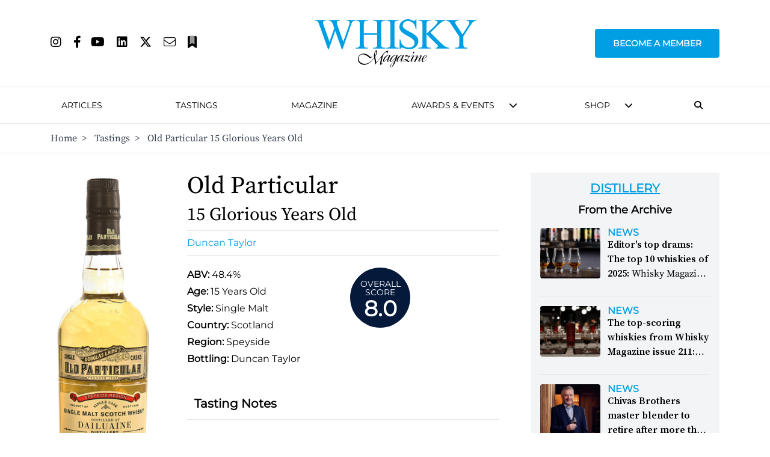

--- FILE ---
content_type: text/html; charset=utf-8
request_url: https://whiskymag.com/tastings/old-particular-15-glorious-years-old/
body_size: 24025
content:
<!DOCTYPE html>
<html lang="en">
<head>
    <!-- Cookies/Terms -->
    <script type="text/javascript" src="https://app.termly.io/resource-blocker/8c4bae87-ebc3-4145-ad77-aeb8a7601b6d?autoBlock=on">
    </script>

    <!-- Hotjar Tracking Code for https://www.whiskymag.com -->
    <script>
        (function (h, o, t, j, a, r) {
            h.hj = h.hj || function () { (h.hj.q = h.hj.q || []).push(arguments) };
            h._hjSettings = { hjid: 4990627, hjsv: 6 };
            a = o.getElementsByTagName('head')[0];
            r = o.createElement('script'); r.async = 1;
            r.src = t + h._hjSettings.hjid + j + h._hjSettings.hjsv;
            a.appendChild(r);
        })(window, document, 'https://static.hotjar.com/c/hotjar-', '.js?sv=');
    </script>


    <title>
        Old Particular 15 Glorious Years Old | Whisky Magazine 
     </title>
    <meta name="viewport" content="width=device-width, initial-scale=1" />

    <meta name="twitter:site" content="https://whiskymag.com/tastings/old-particular-15-glorious-years-old/" />
    <meta name="twitter:card" content="summary_large_image" />
        <meta name="twitter:title" content="" />
<meta name="twitter:description" content="" />

    <meta property="og:title" content="Old Particular 15 Glorious Years Old"/>
<link rel="canonical" href="https://whiskymag.com/tastings/old-particular-15-glorious-years-old/"/>


    <script src="https://ajax.googleapis.com/ajax/libs/jquery/3.6.3/jquery.min.js"></script>
    <script src="/scripts/main.js"></script>
    <script src="/scripts/popup.js"></script>
    <script src="/scripts/scroll.js"></script>
    <script src="/scripts/subscribe.js?v4"></script>
    <script src="/scripts/newsletter.js"></script>
    <script src="/scripts/on-page-load.js"></script>
    <script src="https://cdn.jsdelivr.net/npm/@splidejs/splide@4.1.4/dist/js/splide.min.js "></script>
    <script async src="https://securepubads.g.doubleclick.net/tag/js/gpt.js"></script>

    <script>
        window.googletag = window.googletag || { cmd: [] };
        googletag.cmd.push(function () {
        
    googletag.defineSlot('/10706098/whiskymagazine_leaderboard_position_1', [728, 90], 'div-gpt-ad-1706004929375-0').addService(googletag.pubads());
    googletag.defineSlot('/10706098/whiskymagazine_billboard_position_1', [970, 250], 'div-gpt-ad-1706004786806-0').addService(googletag.pubads());
    googletag.defineSlot('/10706098/whiskymagazine_mpu_position_1', [300, 250], 'div-gpt-ad-1706005012186-0').addService(googletag.pubads());

                googletag.pubads().enableSingleRequest();
            googletag.pubads().collapseEmptyDivs();
            googletag.enableServices();
        });
    </script>
    <link rel="stylesheet" href=" https://cdn.jsdelivr.net/npm/@splidejs/splide@4.1.4/dist/css/splide.min.css">
    <!-- Google Tag Manager -->
    <script>
        (function (w, d, s, l, i) {
            w[l] = w[l] || []; w[l].push({
                'gtm.start':
                    new Date().getTime(), event: 'gtm.js'
            }); var f = d.getElementsByTagName(s)[0],
                j = d.createElement(s), dl = l != 'dataLayer' ? '&l=' + l : ''; j.async = true; j.src =
                    'https://www.googletagmanager.com/gtm.js?id=' + i + dl; f.parentNode.insertBefore(j, f);
        })(window, document, 'script', 'dataLayer', 'GTM-WW6HQNB');</script>
    <!-- End Google Tag Manager -->
    
    <link rel="stylesheet" href=" https://cdn.jsdelivr.net/npm/@splidejs/splide@4.1.4/dist/css/splide.min.css ">
    <link rel="stylesheet" href="/css/styles.css?v1" />
    <link rel="stylesheet" href="/css/all.min.css" />
    
    <!-- Event snippet for Tastings conversion page -->
<script>
  gtag('event', 'conversion', {'send_to': 'AW-10827562389/mG1nCJjLiaEaEJX7_aoo'});
</script><meta name="google-site-verification" content="v_TO-Bm8L5mlYJyh6TGnHK_gwsGskvjAT5BYX1VLPic" />
</head>
<body>
    <!-- Google Tag Manager (noscript) -->
    <noscript>
        <iframe src="https://www.googletagmanager.com/ns.html?id=GTM-WW6HQNB"
                height="0" width="0" style="display:none;visibility:hidden"></iframe>
    </noscript>
    <!-- End Google Tag Manager (noscript) -->
    <!-- Google tag (gtag.js) --> <script async src="https://www.googletagmanager.com/gtag/js?id=AW-10827562389"></script> <script> window.dataLayer = window.dataLayer || []; function gtag(){dataLayer.push(arguments);} gtag('js', new Date()); gtag('config', 'AW-10827562389'); </script><!-- Event snippet for Tastings conversion page --> <script> gtag('event', 'conversion', {'send_to': 'AW-10827562389/mG1nCJjLiaEaEJX7_aoo'}); </script>
    
<section id="logoHead" class="bg-white px-0 border-b top-0 sticky lg:relative">
    <div class="bg-white flex flex-row lg:relative lg:container lg:mx-auto">
        <div class="lg:hidden my-auto px-10 text-gray-400">
            <button class="burger-menu hover:text-whiskymag-400">
                <i class="fa fa-fw fa-bars text-2xl"></i>
            </button>
        </div>

        <div class="my-auto">
            <div class="ml-auto">
                <ul class="hidden lg:flex flex-row justify-start">
                            <li><a class="mr-5" href="https://www.instagram.com/whisky_magazine/" target="_blank"><i style="font-size: 20px;" class="fa-brands fa-instagram"></i></a></li>
                            <li><a class="mr-4" href="https://www.facebook.com/WhiskyMagazine/" target="_blank"><i style="font-size: 20px;" class="fa-brands fa-facebook-f"></i></a></li>
                            <li><a class="mr-5" href="https://youtube.com/@whisky_magazine?sub_confirmation=1"><i style="font-size: 20px;" class="fa-brands fa-youtube"></i></a></li>
                            <li><a class="mr-5" href="https://www.linkedin.com/showcase/whisky-magazine-official/" target="_blank"><i style="font-size: 20px;" class="fa-brands fa-linkedin"></i></a></li>
                            <li><a class="mr-5" href="https://www.twitter.com/whisky_magazine" target="_blank"><i style="font-size: 20px;" class="fa-brands fa-x-twitter"></i></a></li>
                            <li><a class="mr-5" href="mailto:editorial@paragraphpublishing.co.uk"><i style="font-size: 20px;" class="fa-light fa-envelope"></i></a></li>
                    <li><a class="" href="/subscribe"><i style="font-size: 20px;" class="fa-duotone fa-bookmark"></i></a></li>
                </ul>
            </div>
        </div>

        <div class="flex-grow flex-1">
            <div class="flex flex-row py-6 pb-2 lg:py-8 logo">
                <a class="mx-auto my-auto" href="/" alt="Home">
                    <img src="/media/ugfolbzr/wm_logo_cyan.svg" class="h-20" alt="Website Logo" title="Website Logo" />
                </a>
            </div>
        </div>

        <div id="membershipNav" class="menu-item membershipContainer text-center text-2xl lg:my-auto lg:text-sm lg:text-left">
            <a href="/membership" class="uppercase mont lg:font-bold membershipBtn lg:call-to-action lg:rounded lg:px-7 xl:px-7 2xl:px-7">Become a Member</a>
        </div>

        <div id="navMobileSearchIcon" class="lg:hidden my-auto px-10 text-gray-400">
            <button onclick="toggleMobileNavbarSearch()" class="hover:text-whiskymag-400"><i class="fa-solid fa-fw fa-magnifying-glass text-2xl"></i></button>
        </div>
    </div>

    <div class="flex justify-around mont text-center font-semibold pb-4 lg:hidden" style="font-size: 12px;">
        <a href="/membership" alt="Become a Member" class="membershipBtnMob call-to-action cursor-pointer rounded my-auto">
            BECOME A MEMBER
        </a>
        <a href="/?liteMembership=Trial" alt="Newsletter sign up" class="liteBtnMob call-to-action cursor-pointer rounded my-auto">
            NEWSLETTER SIGN UP
        </a>
    </div>

</section>
<div id="navbar-mobile-search-box" class="hidden bg-whiskymag-500 text-white w-full py-2 flex justify-center">
    <div id="navBarSearch" class="container w-full">
        <div class="flex justify-center items-center">
            

<div class="flex flex-col md:flex-row px-2 w-full">
    <div class="search-bar flex flex-col md:flex-row w-full justify-center items-center">
        <div class="ml-3 mr-6 max-lg:hidden"><i class="fa-solid fa-magnifying-glass"></i></div>
        <h3 class="mont whitespace-nowrap leading-none text-lg mr-5 font-medium mb-3 md:mb-0">Search whiskymag.com for: </h3>
        <div class="flex flex-col w-full md:flex-row md:w-1/2">
            <select id="nav-search-category-mobile" class="w-full md:max-w-[300px] mr-5 border-2 border-whiskygray-200 mb-5 md:mb-0 lg:border-none text-black px-3 py-2 mont font-medium bg-white">
                <option class="mont" value="article" selected>Articles</option>
                <option class="mont" value="review">Tastings</option>
            </select>

            <form id="nav-search-form-mobile" class="search-form flex w-full" method="get">
                <input id="nav-search-input" type="text" name="search" class="border-2 border-whiskygray-200 lg:border-none w-full px-3 py-1.5 text-black mont" placeholder="Search" />

                <button type="submit" class="bg-whiskymag-400 px-2 py-2 mont flex justify-center items-center font-bold hover:cursor-pointer" value="Search">
                    <i class="fa-solid fa-fw fa-magnifying-glass text-white text-xl"></i>
                </button>
            </form>
        </div>
    </div>
</div>


        </div>
    </div>
</div>
<section id="head" class="bg-white px-0 top-10 lg:top-0 border-b hidden lg:block">
    <div class="flex flex-row container mx-auto items-center">
        <div class="logo py-3 hidden">
            <a class="mx-auto" href="/" alt="Home">
                <img src="/media/ugfolbzr/wm_logo_cyan.svg" class="h-10" alt="Website Logo" title="Website Logo" />
            </a>
        </div>
        <nav class="lg:pt-4 pb-4 px-0 text-base mont text-2xl lg:text-sm leading-10 lg:leading-7 flex-grow h-full lg:h-auto" style="font-weight: 500;">
            <ul class="lg:mx-auto flex flex-col lg:flex-row justify-between items-center uppercase lg:whitespace-nowrap">
                <li class="lg:hidden">
                    <div class="flex flex-row">
                        <div class="lg:hidden my-auto text-gray-400">
                            <button class="burger-menu hover:text-whiskymag-400">
                                <i class="fa fa-fw fa-bars text-2xl"></i>
                            </button>
                        </div>
                        <div class="flex flex-col flex-grow">
                            <div class="flex flex-col py-8 logo">
                                <a class="mx-auto" href="/" alt="Home">
                                    <img src="/media/ugfolbzr/wm_logo_cyan.svg" class="h-12" alt="Website Logo" title="Website Logo" />
                                </a>
                            </div>
                        </div>
                        <div class="lg:hidden my-auto text-gray-400">
                            <button onclick="toggleNavbarSearch()" class="hover:text-whiskymag-400"><i class="fa-solid fa-fw fa-magnifying-glass text-2xl"></i></button>
                        </div>
                    </div>
                </li>

                <li class="lg:hidden menu-item mx-2 my-5 text-2xl text-center lg:my-0 lg:text-left lg:text-sm">
                    <a class="lg:rounded px-2.5 py-2" href="/membership">
                        Become A Member
                    </a>
                </li>

                    <li class="menu-item mx-2 my-5 text-2xl text-center lg:my-0 lg:text-left lg:text-sm  ">

                            <a class="border-transparent lg:hover:bg-whiskygray-700 lg:hover:text-white lg:rounded px-2.5 py-2" href="/search/articles?search=&amp;sort=date&amp;dir=desc" >
                                Articles
                            </a>
                    </li>
                    <li class="menu-item mx-2 my-5 text-2xl text-center lg:my-0 lg:text-left lg:text-sm  ">

                            <a class="border-transparent lg:hover:bg-whiskygray-700 lg:hover:text-white lg:rounded px-2.5 py-2" href="/search/tastings?search=&amp;sort=date&amp;dir=desc" >
                                Tastings
                            </a>
                    </li>
                    <li class="menu-item mx-2 my-5 text-2xl text-center lg:my-0 lg:text-left lg:text-sm  ">

                            <a class="border-transparent lg:hover:bg-whiskygray-700 lg:hover:text-white lg:rounded px-2.5 py-2" href="/magazine/" >
                                Magazine
                            </a>
                    </li>
                    <li class="menu-item mx-2 my-5 text-2xl text-center lg:my-0 lg:text-left lg:text-sm navDropdown ">

                            <a class="border-transparent lg:rounded px-2.5 py-2" style="pointer-events: none;">
                                Awards &amp; Events
                            </a>
                            <i id="3" class="menu-chevron cursor-pointer fa fa-chevron-down hidden lg:block lg:overflow-hidden ml-2.5 lg:leading-3" style="line-height: 0.65;" onclick="submenuItem(this)"></i>
                            <div class="3-subMenu hideSubMenu submenu text-sm lg:absolute lg:shadow-2xl">
                                <div class="bg-white mt-4">
                                    <ul>
                                                <li class="py-3 lg:py-0">
                                                    <a class="text-xl lg:text-sm py-6 lg:text-base lg:block px-3 lg:py-4 lg:hover:bg-gray-300" href="/awards-events/icons-of-whisky/">
                                                        <span class="lg:source-serif lg:my-auto lg:mx-auto lg:uppercase">
                                                            Icons of Whisky
                                                        </span>
                                                    </a>
                                                </li>
                                                <li class="py-3 lg:py-0">
                                                    <a class="text-xl lg:text-sm py-6 lg:text-base lg:block px-3 lg:py-4 lg:hover:bg-gray-300" href="/awards-events/whisky-live/">
                                                        <span class="lg:source-serif lg:my-auto lg:mx-auto lg:uppercase">
                                                            Whisky Live
                                                        </span>
                                                    </a>
                                                </li>
                                                <li class="py-3 lg:py-0">
                                                    <a class="text-xl lg:text-sm py-6 lg:text-base lg:block px-3 lg:py-4 lg:hover:bg-gray-300" href="/awards-events/world-whiskies-awards/">
                                                        <span class="lg:source-serif lg:my-auto lg:mx-auto lg:uppercase">
                                                            World Whiskies Awards
                                                        </span>
                                                    </a>
                                                </li>
                                    </ul>
                                </div>
                            </div>
                    </li>
                    <li class="menu-item mx-2 my-5 text-2xl text-center lg:my-0 lg:text-left lg:text-sm navDropdown ">

                            <a class="border-transparent lg:rounded px-2.5 py-2" style="pointer-events: none;">
                                Shop
                            </a>
                            <i id="4" class="menu-chevron cursor-pointer fa fa-chevron-down hidden lg:block lg:overflow-hidden ml-2.5 lg:leading-3" style="line-height: 0.65;" onclick="submenuItem(this)"></i>
                            <div class="4-subMenu hideSubMenu submenu text-sm lg:absolute lg:shadow-2xl">
                                <div class="bg-white mt-4">
                                    <ul>
                                                <li class="py-3 lg:py-0">
                                                    <a class="text-xl lg:text-sm py-6 lg:text-base lg:block px-3 lg:py-4 lg:hover:bg-gray-300" href="https://rmwlink.co/WhiskyMagazineArbikie" target="_blank">
                                                        <span class="lg:source-serif lg:my-auto lg:mx-auto lg:uppercase">
                                                            Whisky Magazine Arbikie 2017 Highland Rye 7 Years Old
                                                        </span>
                                                    </a>
                                                </li>
                                                <li class="py-3 lg:py-0">
                                                    <a class="text-xl lg:text-sm py-6 lg:text-base lg:block px-3 lg:py-4 lg:hover:bg-gray-300" href="https://www.royalmilewhiskies.com/whisky-magazine-editor-s-blend-2021-47-2-70cl/">
                                                        <span class="lg:source-serif lg:my-auto lg:mx-auto lg:uppercase">
                                                            Whisky Magazine Editor&#x27;s Blend 2021
                                                        </span>
                                                    </a>
                                                </li>
                                                <li class="py-3 lg:py-0">
                                                    <a class="text-xl lg:text-sm py-6 lg:text-base lg:block px-3 lg:py-4 lg:hover:bg-gray-300" href="https://www.royalmilewhiskies.com/whisky-magazine-editor-s-blend-2022-46-1-70cl/">
                                                        <span class="lg:source-serif lg:my-auto lg:mx-auto lg:uppercase">
                                                            Whisky Magazine Editor&#x27;s Blend 2022
                                                        </span>
                                                    </a>
                                                </li>
                                                <li class="py-3 lg:py-0">
                                                    <a class="text-xl lg:text-sm py-6 lg:text-base lg:block px-3 lg:py-4 lg:hover:bg-gray-300" href="https://www.royalmilewhiskies.com/whisky-magazine-editor-s-blend-2024-46-2-70cl/">
                                                        <span class="lg:source-serif lg:my-auto lg:mx-auto lg:uppercase">
                                                            Whisky Magazine Editor&#x27;s Blend 2024
                                                        </span>
                                                    </a>
                                                </li>
                                                <li class="py-3 lg:py-0">
                                                    <a class="text-xl lg:text-sm py-6 lg:text-base lg:block px-3 lg:py-4 lg:hover:bg-gray-300" href="https://url.avanan.click/v2/r02/___https:/rmwlink.co/WhiskyMagazineGlengoyne___.YXAxZTp3aGlza3lhdWN0aW9uZWVyOmE6bzpiMWVlODE4NjI0NTUwMjBhZWJlOTdhYmU3ZjE1MWVhZjo3OmYwMjc6N2U5ZmRlNTAxNjdkYTZjYjBkZWE1NTljNzczYTllMTY3NGY3ZGU1ZTQ4NTM1ODg1YzM2NDMxMDA4MDUyOGExYjpoOlQ6Tg" target="_blank">
                                                        <span class="lg:source-serif lg:my-auto lg:mx-auto lg:uppercase">
                                                            Whisky Magazine Glengoyne 16 Years Old
                                                        </span>
                                                    </a>
                                                </li>
                                    </ul>
                                </div>
                            </div>
                    </li>
                <li id="navSearchIcon" class="lg:mr-5 max-lg:hidden lg:px-2"><button onclick="toggleDesktopNavbarSearch()" class="hover:text-whiskymag-400"><i class="fa-solid fa-magnifying-glass"></i></button></li>
                

            </ul>
        </nav>
    </div>

    <div id="navbar-search-box" class="hidden bg-whiskymag-500 text-white w-full py-2 flex justify-center">
        <div id="navBarSearch" class="container w-full">
                <div class="flex justify-center items-center">
                    

<div class="flex flex-col md:flex-row px-2 w-full">
    <div class="search-bar flex flex-col md:flex-row w-full justify-center items-center">
        <div class="ml-3 mr-6 max-lg:hidden"><i class="fa-solid fa-magnifying-glass"></i></div>
        <h3 class="mont whitespace-nowrap leading-none text-lg mr-5 font-medium mb-3 md:mb-0">Search whiskymag.com for: </h3>
        <div class="flex flex-col w-full md:flex-row md:w-1/2">
            <select id="nav-search-category" class="w-full md:max-w-[300px] mr-5 border-2 border-whiskygray-200 mb-5 md:mb-0 lg:border-none text-black px-3 py-2 mont font-medium bg-white">
                <option class="mont" value="article" selected>Articles</option>
                <option class="mont" value="review">Tastings</option>
            </select>

            <form id="nav-search-form" class="search-form flex w-full" method="get">
                <input id="nav-search-input" type="text" name="search" class="border-2 border-whiskygray-200 lg:border-none w-full px-3 py-1.5 text-black mont" placeholder="Search" />

                <button type="submit" class="bg-whiskymag-400 px-2 py-2 mont flex justify-center items-center font-bold hover:cursor-pointer" value="Search">
                    <i class="fa-solid fa-fw fa-magnifying-glass text-white text-xl"></i>
                </button>
            </form>
        </div>
    </div>
</div>


                </div>
        </div>
    </div>
   
        <!-- Breadcrumb -->
        <div class="hidden lg:block border-t text-gray-700">
            <div class="container mx-auto py-3 justify-start source-serif" aria-label="Breadcrumb">
                <ol class="flex flex-row items-center align-center space-x-1 md:space-x-3">
                            <li class=" d-none d-sm-block hover:text-whiskymag-600"><a href="/">Home</a>&nbsp; ></li>
                            <li class=" d-none d-sm-block hover:text-whiskymag-600"><a href="/tastings/">Tastings</a>&nbsp; ></li>
                    <li class="active d-none d-sm-block">Old Particular 15 Glorious Years Old</li>
                </ol>
            </div>
        </div>
</section>

<script>

    var $searchCategory = $('#nav-search-category');
    var $searchForm = $('#nav-search-form');
    var $searchCategoryMobile = $('#nav-search-category-mobile');
    var $searchFormMobile = $('#nav-search-form-mobile');
    $(document).ready(function () {
        $searchForm.prop('action', '/search/articles');
        $searchFormMobile.prop('action', '/search/articles');
        $searchCategory.on('change', updateSearchBar);
        $searchCategoryMobile.on('change', updateSearchBarMobile);
    })
    function toggleDesktopNavbarSearch() {
        console.log("clicked");
        var navSearchBox = $('#navbar-search-box');
        var navSearchIcon = $('#navSearchIcon');
        var currentState = navSearchBox.hasClass('hidden');
        if (currentState) {
            navSearchBox.removeClass("hidden");
            navSearchIcon.addClass('text-whiskymag-500 text-xl');
        }
        else {
            navSearchBox.addClass('hidden');
            navSearchIcon.removeClass('text-whiskymag-500 text-xl');
        }
    }

    function toggleMobileNavbarSearch() {
        console.log("clicked");
        var navSearchBox = $('#navbar-mobile-search-box');
        var navSearchIcon = $('#navMobileSearchIcon');
        var currentState = navSearchBox.hasClass('hidden');
        if (currentState) {
            navSearchBox.removeClass("hidden");
            navSearchIcon.addClass('text-whiskymag-500 text-xl');
        }
        else {
            navSearchBox.addClass('hidden');
            navSearchIcon.removeClass('text-whiskymag-500 text-xl');
        }
    }

    function updateSearchBar(event) {
        var category = $searchCategory.val();
        if (category === "article") {
            $searchForm.removeClass('hidden')
            $searchForm.prop('action', '/search/articles');
        }
        else if (category === "review") {
            $searchForm.removeClass('hidden')
            $searchForm.prop('action', '/search/reviews');
        }
    }

    function updateSearchBarMobile(event) {
        var category = $searchCategoryMobile.val();
        if (category === "article") {
            $searchFormMobile.removeClass('hidden')
            $searchFormMobile.prop('action', '/search/articles');
        }
        else if (category === "review") {
            $searchFormMobile.removeClass('hidden')
            $searchFormMobile.prop('action', '/search/reviews');
        }
    }

    function submenuItem(element) {       
        var subMenu = Array.from(document.getElementsByClassName(`${element.id}-subMenu`));

        subMenu.forEach((menu) => {
            if(!menu.classList.contains("showSubMenu")) {
                menu.classList.add("showSubMenu")
                menu.classList.remove("hideSubMenu")
            }
            else {
                menu.classList.remove("showSubMenu")
                menu.classList.add("hideSubMenu")
            }
        })
    }

    document.addEventListener("DOMContentLoaded", function () {

        const dropdowns = document.querySelectorAll(".navDropdown");

        dropdowns.forEach(function (dropdown) {
            const subMenu = dropdown.querySelectorAll(".submenu");

            dropdown.addEventListener("mouseenter", function () {
                subMenu[0].classList.add("showSubMenu");
                subMenu[0].classList.remove("hideSubMenu");
            });
            dropdown.addEventListener("mouseleave", function () {
                subMenu[0].classList.add("hideSubMenu");
                subMenu[0].classList.remove("showSubMenu");
            });
        });
    });

</script>


<style>
    .membershipBtn {
        padding-top: 12px;
        padding-bottom: 12px;
        color: #ffffff;
        background-color: #009fe3;
        border: 2px solid #009fe3;
    }

    .membershipBtn:hover {
        color: #009fe3;
        background-color: #ffffff;
        border: 2px solid #009fe3;
    }

    .membershipBtnMob {
        padding: 5px;
        color: #ffffff;
        background-color: #009fe3;
        border: 1px solid #009fe3;
    }

    .membershipBtnMob:hover {
        color: #009fe3;
        background-color: #ffffff;
        border: 1px solid #009fe3;
    }

    .liteBtnMob {
        padding: 5px;
        color: #009fe3;
        border: 1px solid #009fe3;
    }

    .liteBtnMob:hover {
        color: #ffffff;
        background-color: #009fe3;
        border: 1px solid #009fe3;
    }

    .showSubMenu {
        display: block !important;
    }

    .hideSubMenu {
        display: none !important;
    }

</style>
    
<section class="bg-white">
    <div class="container mx-auto pt-8 pb-8 grid grid-cols-10">
        <div class="col-span-10 xl:col-span-7 grid grid-cols-4">
            <div class="w-full flex-1 flex col-span-7 md:col-span-1 md:pr-5">
                <div class="mx-auto flex flex-col">
                    <img class="block w-full" alt="Old Particular" title="Old Particular" src="/media/kk1betuw/oldparticular15dailuaine.png?height=700&amp;v=1d9a9acb0bebea0" />
                </div>
            </div>
            <div class="w-full md:px-8 col-span-7 md:col-span-3">
                <h1 class="source-serif text-3xl font-medium md:text-[40px] md:leading-[44px] mb-2">
                    Old Particular</h1>
                <h2 class="source-serif text-xl md:text-3xl mb-2">
                    15 Glorious Years Old
                </h2>
                <div class="flex justify-start">
                        <a class="w-full border-y-[1px] border-whiskymag-700 py-2 text-whiskymag-400 font-medium capitalize mont hover:text-whiskymag-600" href="/search/tastings?search=&amp;brand=duncan-taylor">Duncan Taylor</a>
                </div>
                <div class="mont grid mt-5 grid-cols-2">
                    <div class="col-span-2 md:col-span-1 w-full">
                        <p class="pb-1"><strong>ABV: </strong>48.4%</p>
                        <p class="pb-1"><strong>Age: </strong>15 Years Old</p>
                            <p class="pb-1"><strong>Style:</strong> Single Malt</p>
                            <p class="pb-1"><strong>Country:</strong> Scotland</p>
                            <p class="pb-1"><strong>Region:</strong> Speyside</p>
                            <p class="pb-1"><strong>Bottling:</strong> Duncan Taylor</p>
                    </div>
                    <div class="col-span-2 md:col-span-1 flex flex-wrap md:w-[250px] mx-auto md:mx-3">
                        <div class="mont flex flex-col items-center text-center justify-center font-bold text-white h-[100px] w-[100px] bg-whiskymag-500 rounded-full mb-2 mr-5">
                            <p class="text-sm font-normal leading-none font-extralight uppercase pt-2">Overall <br />Score</p>
                            <p class="text-4xl">8.0</p>
                        </div>
                    </div>
                </div>
                <div class="w-full pt-8 col-span-5 grid grid-cols-3">
                        <div class="col-span-3">
                            <h2 class="mont text-xl p-3 font-semibold border-b-[1px] border-whiskymag-700">Tasting Notes</h2>
                            <div class="w-full mt-8">
                                <div id="reviewBtn" class="flex mont my-3">
        <button 
            data-review-id="78985"
            data-nose="Notably herbal at first with dill, coriander, parsley, and courgette fried in butter. Then milk loaf, vanilla fudge, and apple with salted caramel sauce. Honeyed chamomile."
            data-palate="Light bodied. Vanilla cr&#xE8;me br&#xFB;l&#xE9;e, toffee shortbread, creamy oatmeal, macadamia nut, and milk chocolate. Clove, cinnamon, and caraway."
            data-finish="Medium, on oatmeal, dried apple, and cinnamon."
            data-comment="Enough complexity here to keep things interesting."
                data-review-score="8.1"
                class="note-btn call-to-action mt-5 md:mt-0 w-full py-1 max-w-[200px] mr-5 font-semibold border-[1px] border-whiskymag-400 rounded hover:bg-whiskymag-600 hover:border-whiskymag-600 hover:text-white">
            Bethany
        </button>
        <button 
            data-review-id="78984"
            data-nose="Funky at first, like over-ripe, browning red apple and ricotta cheese. This dissipates with air, leaving a distinctive honey note. Under that, it&#x2019;s sliced pear, almond powder, and mandarin."
            data-palate="Medium-light. Greek yoghurt over orange segments, pear and red apple. Pecan, sesame, maple syrup, candied citrus peel, and walnut loaf."
            data-finish="Medium. Ends on walnut and poppy seed."
            data-comment="A textbook Speysider with a little extra weight."
                data-review-score="7.9"
                class="note-btn call-to-action mt-5 md:mt-0 w-full py-1 max-w-[200px] mr-5 font-semibold border-[1px] border-whiskymag-400 rounded hover:bg-whiskymag-600 hover:border-whiskymag-600 hover:text-white">
            Christopher
        </button>
</div>

<div class="col-span-auto flex-grow flex-shrink basis-0 h-100 relative pb-16">
    <div class="my-4 text-lg source-serif">
        <p><strong>Nose</strong></p>
        <p id="reviewNose" class="leading-6">Notably herbal at first with dill, coriander, parsley, and courgette fried in butter. Then milk loaf, vanilla fudge, and apple with salted caramel sauce. Honeyed chamomile.</p>
    </div>
    <div class="my-4 text-lg source-serif">
        <p><strong>Palate</strong></p>
        <p id="reviewPalate" class="leading-6">Light bodied. Vanilla cr&#xE8;me br&#xFB;l&#xE9;e, toffee shortbread, creamy oatmeal, macadamia nut, and milk chocolate. Clove, cinnamon, and caraway.</p>
    </div>
    <div class="my-4 text-lg source-serif">
        <p><strong>Finish</strong></p>
        <p id="reviewFinish" class="leading-6">Medium, on oatmeal, dried apple, and cinnamon.</p>
    </div>
    <div class="my-4 text-lg source-serif">
        <p><strong>Comment</strong></p>
        <p id="reviewComment" class="leading-6">Enough complexity here to keep things interesting.</p>
    </div>
    

    <div class="w-full flex flex-col border-t-[1px] border-whiskymag-700 pt-2 mont">
        <strong class=" capitalize font-normal text-lg">Taster Score</strong>
        <div id="reviewScore" class="text-3xl font-bold">8.1</div>

    </div>
</div>

<script src="/scripts/tasting-notes.js">
</script>
                            </div>
                        </div>
                </div>
            </div>
            <div class="col-span-6">
                <div class="container mx-auto pt-16 pb-16 flex flex-col text-center">
                        <!-- /10706098/whiskymagazine_leaderboard_position_1 -->
    <div id='div-gpt-ad-1706004929375-0' style='min-width: 728px; min-height: 90px;'>
        <script>
            googletag.cmd.push(function () { googletag.display('div-gpt-ad-1706004929375-0'); });
        </script>
    </div>

                </div>
                <div class="mont py-6 border-b-[1px] border-whiskymag-700">
                    <a class="text-whiskymag-400 text-2xl mont uppercase font-bold underline mb-2 hover:text-whiskymag-600 block" href="/search/tastings?sort=date&dir=desc">Tastings</a>
                    <a class="text-whiskymag-400 mb-5 font-medium hover:text-whiskymag-600 block" href="/search/tastings?sort=date&amp;dir=desc&amp;search=Distillery"><span class="text-black font-bold uppercase pointer-events-none">More from:</span> Distillery</a>
                    

<div class="grid grid-cols-1 md:grid-cols-2 lg:grid-cols-3 gap-5 sortable mx-5 sm:mx-0">
        <div data-score="7.8" data-name="Nc&#x2019;nean" data-date="639017511463700000">
            <a href="/tastings/nc-nean-huntress-lemon-meadow/">
                <div class="bg-gray-100 w-full py-5 relative rounded-md">
                    <img class="block mx-auto" alt="Nc&#x2019;nean" title="Nc&#x2019;nean" src="/media/pjpnyscm/ncnean-huntress-lemon-meadow.webp?height=330&amp;v=1dc6a77bad647d0">
                    <div class="score-circle mont font-semibold text-2xl bottom-2.5 right-2.5">7.8</div>
                </div>
                <div class="source-serif text-center text-2xl leading-7">
                    <p class="underline font-semibold my-1">Nc&#x2019;nean</p>
                    <p>Huntress Lemon Meadow</p>
                </div>
            </a>
        </div>
        <div data-score="7.8" data-name="Loch Lomond" data-date="639017506419730000">
            <a href="/tastings/loch-lomond-18-years-old/">
                <div class="bg-gray-100 w-full py-5 relative rounded-md">
                    <img class="block mx-auto" alt="Loch Lomond" title="Loch Lomond" src="/media/lhrfkvvf/loch-lomond-18yo.webp?height=330&amp;v=1dc6a77b94dac00">
                    <div class="score-circle mont font-semibold text-2xl bottom-2.5 right-2.5">7.8</div>
                </div>
                <div class="source-serif text-center text-2xl leading-7">
                    <p class="underline font-semibold my-1">Loch Lomond</p>
                    <p>18 Years Old</p>
                </div>
            </a>
        </div>
        <div data-score="7.6" data-name="Living Souls" data-date="639017469417570000">
            <a href="/tastings/living-souls-ninety-nine-one/">
                <div class="bg-gray-100 w-full py-5 relative rounded-md">
                    <img class="block mx-auto" alt="Living Souls" title="Living Souls" src="/media/a3ciaft3/living-souls-991.webp?height=330&amp;v=1dc6a77b90d95c0">
                    <div class="score-circle mont font-semibold text-2xl bottom-2.5 right-2.5">7.6</div>
                </div>
                <div class="source-serif text-center text-2xl leading-7">
                    <p class="underline font-semibold my-1">Living Souls</p>
                    <p>Ninety-Nine &amp; One</p>
                </div>
            </a>
        </div>
        <div data-score="7.6" data-name="Ledaig" data-date="639017402470800000">
            <a href="/tastings/ledaig-hebridean-moon/">
                <div class="bg-gray-100 w-full py-5 relative rounded-md">
                    <img class="block mx-auto" alt="Ledaig" title="Ledaig" src="/media/nxtlzphs/ledaig_hebridean-moon.webp?height=330&amp;v=1dc6a77b86bd780">
                    <div class="score-circle mont font-semibold text-2xl bottom-2.5 right-2.5">7.6</div>
                </div>
                <div class="source-serif text-center text-2xl leading-7">
                    <p class="underline font-semibold my-1">Ledaig</p>
                    <p>Hebridean Moon</p>
                </div>
            </a>
        </div>
        <div data-score="7.9" data-name="Woven" data-date="639014981865700000">
            <a href="/tastings/woven-homemade/">
                <div class="bg-gray-100 w-full py-5 relative rounded-md">
                    <img class="block mx-auto" alt="Woven" title="Woven" src="/media/4y1l0s3a/woven_homemade.webp?height=330&amp;v=1dc6a77bfb98050">
                    <div class="score-circle mont font-semibold text-2xl bottom-2.5 right-2.5">7.9</div>
                </div>
                <div class="source-serif text-center text-2xl leading-7">
                    <p class="underline font-semibold my-1">Woven</p>
                    <p>Homemade</p>
                </div>
            </a>
        </div>
        <div data-score="7.8" data-name="The Whisky Exchange" data-date="639014979024970000">
            <a href="/tastings/the-whisky-exchange-the-seasons-summer-ardmore-1997-26-years-old/">
                <div class="bg-gray-100 w-full py-5 relative rounded-md">
                    <img class="block mx-auto" alt="The Whisky Exchange" title="The Whisky Exchange" src="/media/03tlvr1c/whisky-exchange_seasons-ardmore.webp?height=330&amp;v=1dc6a77bf757270">
                    <div class="score-circle mont font-semibold text-2xl bottom-2.5 right-2.5">7.8</div>
                </div>
                <div class="source-serif text-center text-2xl leading-7">
                    <p class="underline font-semibold my-1">The Whisky Exchange</p>
                    <p>The Seasons: Summer Ardmore 1997 26 Years Old</p>
                </div>
            </a>
        </div>
</div>
                </div>
                <div class="py-6">
                    <h3 class="text-whiskymag-400 text-2xl mont uppercase font-bold underline mb-2">News</h3>
                    


<div class="sortable grid lg:grid-cols-3 md:grid-cols-2 gap-4 lg:mb-4 w-full">


<div class="flex flex-col w-full h-full text-center lg:text-left mt-4 mr-0 md:mr-3" data-name="editor&#x2019;s burns night bar: six scotch whiskies to raise to the bard " data-author="bradley weir" data-date="639041184000000000">
    <a class="text-black" href="/articles/editor-s-burns-night-bar-six-scotch-whiskies-to-raise-to-the-bard/">
        <div class="w-full h-64 lg:h-64 bg-cover bg-black bg-center rounded" style="background-image:url('/media/g1vbfbus/burnsnighthaggis.jpg?rxy=0.4140730717185386,0.7092748487301268&amp;width=500&amp;height=350&amp;v=1dc83bf0cf642d0');">
        </div>
    </a>
    <p class="mont mt-4 pl-0 md:pl-1 font-medium news line-clamp-3 leading-6">
        <a class="uppercase font-bold text-whiskymag-400 text-lg mr-1 hover:text-whiskymag-600 inline" href="/search/articles?search=&amp;category=news">News</a>
        <a class="mont text-lg inline hover:underline" href="/articles/editor-s-burns-night-bar-six-scotch-whiskies-to-raise-to-the-bard/">Editor&#x2019;s Burns Night bar: Six Scotch whiskies to raise to the bard </a>
    </p>
</div>

<div class="flex flex-col w-full h-full text-center lg:text-left mt-4 mr-0 md:mr-3" data-name="whisky distillery trials aluminium bottles" data-author="" data-date="639037728000000000">
    <a class="text-black" href="/articles/whisky-distillery-trials-aluminium-bottles/">
        <div class="w-full h-64 lg:h-64 bg-cover bg-black bg-center rounded" style="background-image:url('/media/uphhrz3y/stirling-distillery_54.webp?rxy=0.5,0.5702771556461507&amp;width=500&amp;height=350&amp;v=1dc83b6b02bf6b0');">
        </div>
    </a>
    <p class="mont mt-4 pl-0 md:pl-1 font-medium news line-clamp-3 leading-6">
        <a class="uppercase font-bold text-whiskymag-400 text-lg mr-1 hover:text-whiskymag-600 inline" href="/search/articles?search=&amp;category=news">News</a>
        <a class="mont text-lg inline hover:underline" href="/articles/whisky-distillery-trials-aluminium-bottles/">Whisky distillery trials aluminium bottles</a>
    </p>
</div>

<div class="flex flex-col w-full h-full text-center lg:text-left mt-4 mr-0 md:mr-3" data-name="william grant &amp; sons board member appointed as swa council chair" data-author="" data-date="639037728000000000">
    <a class="text-black" href="/articles/william-grant-sons-board-member-appointed-as-swa-council-chair/">
        <div class="w-full h-64 lg:h-64 bg-cover bg-black bg-center rounded" style="background-image:url('/media/gw0nnws3/rita-greenwood-william-grant-sons-chief-investment-officer-swa-council-chair-2026-28.jpeg?width=500&amp;height=350&amp;v=1dc83d647bb4ed0');">
        </div>
    </a>
    <p class="mont mt-4 pl-0 md:pl-1 font-medium news line-clamp-3 leading-6">
        <a class="uppercase font-bold text-whiskymag-400 text-lg mr-1 hover:text-whiskymag-600 inline" href="/search/articles?search=&amp;category=news">News</a>
        <a class="mont text-lg inline hover:underline" href="/articles/william-grant-sons-board-member-appointed-as-swa-council-chair/">William Grant &amp; Sons board member appointed as SWA Council chair</a>
    </p>
</div></div>

<script>

</script>
                </div>
            </div>
        </div>
        <div class="hidden xl:block xl:col-span-3 ml-5 bg-white">
            <div class="">

<div class="w-full h-full px-4 pt-3 bg-whiskymag-200">
    <a href=/search/tastings?sort=date&amp;dir=desc&amp;search=Distillery >
        <p class="text-whiskymag-400 text-xl 2xl:text-2xl mont uppercase font-bold text-center underline mb-2 hover:text-whiskymag-600 hover:cursor-pointer">Distillery</p>
        </a>
    <h4 class="text-center mb-2 text-lg mont font-bold">From the Archive</h4>



<div class="w-full border-b-[1px] border-whiskymag-700 mt-2" data-name="editor&#x27;s top drams: the top 10 whiskies of 2025" data-author="bradley weir" data-date="639019584000000000">
    <div class="text-black flex flex-col py-2 h-full">
        <div class="flex pb-3">
            <a href="/articles/editors-top-drams-the-top-10-whiskies-of-2025/">
                <div class="w-[100px] h-[84px] bg-cover bg-black bg-center rounded mr-3" style="background-image:url('/media/gqnlok34/dreamstime_xl_153623776.jpg?rxy=0.4968,0.5463148818500153&amp;width=500&amp;height=350&amp;v=1dc732c42701830');">
                </div>
            </a>
            <div class="w-3/4 flex flex-col overflow-hidden" style="height: 93px;">
                <a class="mont text-[16px] leading-none news inline font-bold uppercase text-whiskymag-400 hover:text-whiskymag-600 whitespace-nowrap" href="/search/articles?search=&amp;category=news">News</a>
                <div class="line-clamp-3">
                    <a class="text-base 2xl:text-lg leading-tight 2xl:leading-tight source-serif inline hover:underline" href="/articles/editors-top-drams-the-top-10-whiskies-of-2025/"><span class="font-semibold ">Editor&#x27;s top drams: The top 10 whiskies of 2025:</span> Whisky Magazine editor and taster Bradley Weir looks back on his favourite drams from 2025</a>
                </div>
                
            </div>
        </div>
        <div class="hidden text-gray-500 font-semibold text-sm uppercase text-center bg-gray-200 leading-none py-1"><span class="underline">partnered promotion:</span> </div>
    </div>
</div>


<div class="w-full border-b-[1px] border-whiskymag-700 mt-2" data-name="the top-scoring whiskies from whisky magazine issue 211" data-author="lucy schofield" data-date="639017856000000000">
    <div class="text-black flex flex-col py-2 h-full">
        <div class="flex pb-3">
            <a href="/articles/the-top-scoring-whiskies-from-whisky-magazine-issue-211/">
                <div class="w-[100px] h-[84px] bg-cover bg-black bg-center rounded mr-3" style="background-image:url('/media/zxood15h/wolfcraig_14yo-sherry.webp?width=500&amp;height=350&amp;v=1dc6e85decd3b50');">
                </div>
            </a>
            <div class="w-3/4 flex flex-col overflow-hidden" style="height: 93px;">
                <a class="mont text-[16px] leading-none news inline font-bold uppercase text-whiskymag-400 hover:text-whiskymag-600 whitespace-nowrap" href="/search/articles?search=&amp;category=news">News</a>
                <div class="line-clamp-3">
                    <a class="text-base 2xl:text-lg leading-tight 2xl:leading-tight source-serif inline hover:underline" href="/articles/the-top-scoring-whiskies-from-whisky-magazine-issue-211/"><span class="font-semibold ">The top-scoring whiskies from Whisky Magazine issue 211:</span> Our tasters return to review the final batch of whiskies of the year &#x2014; but which bottles took top marks this time?</a>
                </div>
                
            </div>
        </div>
        <div class="hidden text-gray-500 font-semibold text-sm uppercase text-center bg-gray-200 leading-none py-1"><span class="underline">partnered promotion:</span> </div>
    </div>
</div>


<div class="w-full border-b-[1px] border-whiskymag-700 mt-2" data-name="chivas brothers master blender to retire after more than 40 years" data-author="" data-date="639009216000000000">
    <div class="text-black flex flex-col py-2 h-full">
        <div class="flex pb-3">
            <a href="/articles/chivas-brothers-master-blender-to-retire-after-more-than-40-years/">
                <div class="w-[100px] h-[84px] bg-cover bg-black bg-center rounded mr-3" style="background-image:url('/media/g21cd514/sandy-hyslop-2.webp?cc=0.1385088490021338,0.21164733790814869,0.2339023471821263,0.49540189456084033&amp;width=500&amp;height=350&amp;v=1dc69cddc49aba0');">
                </div>
            </a>
            <div class="w-3/4 flex flex-col overflow-hidden" style="height: 93px;">
                <a class="mont text-[16px] leading-none news inline font-bold uppercase text-whiskymag-400 hover:text-whiskymag-600 whitespace-nowrap" href="/search/articles?search=&amp;category=news">News</a>
                <div class="line-clamp-3">
                    <a class="text-base 2xl:text-lg leading-tight 2xl:leading-tight source-serif inline hover:underline" href="/articles/chivas-brothers-master-blender-to-retire-after-more-than-40-years/"><span class="font-semibold ">Chivas Brothers master blender to retire after more than 40 years:</span> Scotch whisky company Chivas Brothers has announced the retirement of its master blender Sandy Hyslop, after a more than 40-year career&#xA;&amp;nbsp;&#xA;Image: Master blender emeritus Sandy Hyslop [Image courtesy of Chivas Brothers]</a>
                </div>
                
            </div>
        </div>
        <div class="hidden text-gray-500 font-semibold text-sm uppercase text-center bg-gray-200 leading-none py-1"><span class="underline">partnered promotion:</span> </div>
    </div>
</div>


<div class="w-full border-b-[1px] border-whiskymag-700 mt-2" data-name="world whiskies awards scotland 2026 taste category winners revealed" data-author="" data-date="639004032000000000">
    <div class="text-black flex flex-col py-2 h-full">
        <div class="flex pb-3">
            <a href="/articles/world-whiskies-awards-scotland-2026-taste-category-winners-revealed/">
                <div class="w-[100px] h-[84px] bg-cover bg-black bg-center rounded mr-3" style="background-image:url('/media/cxofo3yd/wwa-scotland-2026.png?width=500&amp;height=350&amp;v=1dc650e3dbe4720');">
                </div>
            </a>
            <div class="w-3/4 flex flex-col overflow-hidden" style="height: 93px;">
                <a class="mont text-[16px] leading-none news inline font-bold uppercase text-whiskymag-400 hover:text-whiskymag-600 whitespace-nowrap" href="/search/articles?search=&amp;category=news">News</a>
                <div class="line-clamp-3">
                    <a class="text-base 2xl:text-lg leading-tight 2xl:leading-tight source-serif inline hover:underline" href="/articles/world-whiskies-awards-scotland-2026-taste-category-winners-revealed/"><span class="font-semibold ">World Whiskies Awards Scotland 2026 taste category winners revealed:</span> The World Whiskies Awards 2026 season has launched with the announcement of the winners in the Scotland rounds, as well as the Icons of Whisky Scotland and two new entrants into the&amp;nbsp;Whisky Magazine&amp;nbsp;Hall of Fame</a>
                </div>
                
            </div>
        </div>
        <div class="hidden text-gray-500 font-semibold text-sm uppercase text-center bg-gray-200 leading-none py-1"><span class="underline">partnered promotion:</span> </div>
    </div>
</div>


<div class="w-full border-b-[1px] border-whiskymag-700 mt-2" data-name="winners announced in the icons of whisky scotland 2026" data-author="" data-date="639004032000000000">
    <div class="text-black flex flex-col py-2 h-full">
        <div class="flex pb-3">
            <a href="/articles/winners-announced-in-the-icons-of-whisky-scotland-2026/">
                <div class="w-[100px] h-[84px] bg-cover bg-black bg-center rounded mr-3" style="background-image:url('/media/xl5dqxd4/icons-of-whisky-scotland-2026.png?width=500&amp;height=350&amp;v=1dc650bdeb742b0');">
                </div>
            </a>
            <div class="w-3/4 flex flex-col overflow-hidden" style="height: 93px;">
                <a class="mont text-[16px] leading-none news inline font-bold uppercase text-whiskymag-400 hover:text-whiskymag-600 whitespace-nowrap" href="/search/articles?search=&amp;category=news">News</a>
                <div class="line-clamp-3">
                    <a class="text-base 2xl:text-lg leading-tight 2xl:leading-tight source-serif inline hover:underline" href="/articles/winners-announced-in-the-icons-of-whisky-scotland-2026/"><span class="font-semibold ">Winners announced in the Icons of Whisky Scotland 2026:</span> The people and places of Scotland&#x27;s vibrant whisky industry were celebrated in a ceremony awarding the Icons of Whisky Scotland 2026 as part of the World Whiskies Awards Scotland</a>
                </div>
                
            </div>
        </div>
        <div class="hidden text-gray-500 font-semibold text-sm uppercase text-center bg-gray-200 leading-none py-1"><span class="underline">partnered promotion:</span> </div>
    </div>
</div></div>
</div>
            <div class="flex justify-center items-center bg-whiskymag-200 mx-auto py-4">
                <!-- /10706098/whiskymagazine_mpu_position_1 -->
<div id='div-gpt-ad-1706005012186-0' style='min-width: 300px; min-height: 250px;'>
     <script>
        googletag.cmd.push(function () { googletag.display('div-gpt-ad-1706005012186-0'); });
    </script>
</div>
            </div>
            <div class="mx-auto px-4 py-4 text-center bg-whiskymag-100 mt-5">
                
    <div class="text-whiskymag-400 text-2xl mont uppercase font-bold mx-auto underline mb-5">
        <a class="hover:text-whiskymag-600" href="/search/articles?category=video">Latest Video</a>
    </div>
    <div>
            <div class="mx-auto latest-video">
                <iframe class="responsive-iframe"
                        src="https://www.youtube.com/embed/-WOHas-7j6E"
                        title=""
                        frameborder="0"
                        volume="0"
                        allow="autoplay;"
                        allowfullscreen>
                </iframe>
            </div>
    </div>

            </div>
            <div class="mt-3 w-full">
<div class="bg-whiskymag-100 h-full min-h-[363px] w-full">
        <div class=" flex flex-col h-full w-full items-center p-3">
            <h1 class="text-xl mb-5 mt-3 mx-auto source-serif text-center lg:text-3xl">Free Whisky Content</h1>
            <div class="text-sm mb-5 mont mx-auto font-medium text-center">
                <p class="" data-start="232" data-end="390">Sign up for our newsletter and enjoy</p>
<p class="" data-start="232" data-end="390"><strong data-start="268" data-end="313">3 months of complimentary Lite Membership</strong></p>
<p class="" data-start="232" data-end="390">including insider stories, expert reviews,</p>
<p class="" data-start="232" data-end="390">and member-only whisky content.</p>
            </div>
            <div id="formArea" class="mont">
                <input name="__RequestVerificationToken" type="hidden" value="CfDJ8KMM7guU72VIjwJBjbtB4DX1VhAkbEXNevB7O1J8e0PNodUiZurRhuPw3inchOXmx4-lvxGVb32_CVd1Xah1W48UH_MUy2wgredPeP09I9Z2WeCa4bz0QN61TOwEm0lbzLDzT8OBQXdkAFtr4xDdHs4" />
                <div class="my-3 grid grid-rows-2 font-medium text-xs 2xl:text-base text-right whitespace-nowrap">
                <div class="flex justify-between items-center mb-3">
                    <label class="w-1/3 pr-2">First Name</label>
                    <input name="firstName" id="smallFormFirstName" class="w-2/3 h-7 px-2 text-black mont max-w-[225px]" required />
                    </div>
                <div class="flex justify-between items-center mb-3">
                    <label class="w-1/3 pr-2">Last Name</label>
                    <input name="lastName" id="smallFormLastName" class=" w-2/3 h-7 px-2 text-black mont max-w-[225px]" required />
                    </div>
                <div class="flex justify-between items-center mb-3">
                    <label class="w-1/3 pr-2">Email</label>
                    <input name="email" id="smallFormEmail" class="w-2/3 px-2 h-7 text-black mont max-w-[225px]" required />
                    </div>
                <div class="flex justify-between items-center mb-4">
                    <label class="w-1/3 pr-2">Country</label>
                    <select name="country" id="smallFormCountry" class="w-2/3 h-7 px-2 text-black mont bg-white max-w-[225px]" required>
                            <option value="" disabled selected hidden>Select a country</option>
                                <option class="mont" value="United Kingdom">United Kingdom</option>
                                <option class="mont" value="United States">United States</option>
                                <option class="mont" value="Afghanistan">Afghanistan</option>
                                <option class="mont" value="&#xC5;land Islands">&#xC5;land Islands</option>
                                <option class="mont" value="Albania">Albania</option>
                                <option class="mont" value="Algeria">Algeria</option>
                                <option class="mont" value="American Samoa">American Samoa</option>
                                <option class="mont" value="Andorra">Andorra</option>
                                <option class="mont" value="Angola">Angola</option>
                                <option class="mont" value="Anguilla">Anguilla</option>
                                <option class="mont" value="Antarctica">Antarctica</option>
                                <option class="mont" value="Antigua and Barbuda">Antigua and Barbuda</option>
                                <option class="mont" value="Argentina">Argentina</option>
                                <option class="mont" value="Armenia">Armenia</option>
                                <option class="mont" value="Aruba">Aruba</option>
                                <option class="mont" value="Australia">Australia</option>
                                <option class="mont" value="Austria">Austria</option>
                                <option class="mont" value="Azerbaijan">Azerbaijan</option>
                                <option class="mont" value="Bahamas">Bahamas</option>
                                <option class="mont" value="Bahrain">Bahrain</option>
                                <option class="mont" value="Bangladesh">Bangladesh</option>
                                <option class="mont" value="Barbados">Barbados</option>
                                <option class="mont" value="Belarus">Belarus</option>
                                <option class="mont" value="Belgium">Belgium</option>
                                <option class="mont" value="Belize">Belize</option>
                                <option class="mont" value="Benin">Benin</option>
                                <option class="mont" value="Bermuda">Bermuda</option>
                                <option class="mont" value="Bhutan">Bhutan</option>
                                <option class="mont" value="Bolivia">Bolivia</option>
                                <option class="mont" value="Bosnia and Herzegovina">Bosnia and Herzegovina</option>
                                <option class="mont" value="Botswana">Botswana</option>
                                <option class="mont" value="Bouvet Island">Bouvet Island</option>
                                <option class="mont" value="Brazil">Brazil</option>
                                <option class="mont" value="British Indian Ocean Territory">British Indian Ocean Territory</option>
                                <option class="mont" value="Brunei Darussalam">Brunei Darussalam</option>
                                <option class="mont" value="Bulgaria">Bulgaria</option>
                                <option class="mont" value="Burkina Faso">Burkina Faso</option>
                                <option class="mont" value="Burundi">Burundi</option>
                                <option class="mont" value="Cambodia">Cambodia</option>
                                <option class="mont" value="Cameroon">Cameroon</option>
                                <option class="mont" value="Canada">Canada</option>
                                <option class="mont" value="Cape Verde">Cape Verde</option>
                                <option class="mont" value="Cayman Islands">Cayman Islands</option>
                                <option class="mont" value="Central African Republic">Central African Republic</option>
                                <option class="mont" value="Chad">Chad</option>
                                <option class="mont" value="Chile">Chile</option>
                                <option class="mont" value="China">China</option>
                                <option class="mont" value="Christmas Island">Christmas Island</option>
                                <option class="mont" value="Cocos (Keeling) Islands">Cocos (Keeling) Islands</option>
                                <option class="mont" value="Colombia">Colombia</option>
                                <option class="mont" value="Comoros">Comoros</option>
                                <option class="mont" value="Congo">Congo</option>
                                <option class="mont" value="The Democratic Republic of Congo">The Democratic Republic of Congo</option>
                                <option class="mont" value="Cook Islands">Cook Islands</option>
                                <option class="mont" value="Costa Rica">Costa Rica</option>
                                <option class="mont" value="Cote D&#x27;ivoire">Cote D&#x27;ivoire</option>
                                <option class="mont" value="Croatia">Croatia</option>
                                <option class="mont" value="Cuba">Cuba</option>
                                <option class="mont" value="Cyprus">Cyprus</option>
                                <option class="mont" value="Czech Republic">Czech Republic</option>
                                <option class="mont" value="Denmark">Denmark</option>
                                <option class="mont" value="Djibouti">Djibouti</option>
                                <option class="mont" value="Dominica">Dominica</option>
                                <option class="mont" value="Dominican Republic">Dominican Republic</option>
                                <option class="mont" value="Ecuador">Ecuador</option>
                                <option class="mont" value="Egypt">Egypt</option>
                                <option class="mont" value="El Salvador">El Salvador</option>
                                <option class="mont" value="Equatorial Guinea">Equatorial Guinea</option>
                                <option class="mont" value="Eritrea">Eritrea</option>
                                <option class="mont" value="Estonia">Estonia</option>
                                <option class="mont" value="Ethiopia">Ethiopia</option>
                                <option class="mont" value="Falkland Islands (Malvinas)">Falkland Islands (Malvinas)</option>
                                <option class="mont" value="Faroe Islands">Faroe Islands</option>
                                <option class="mont" value="Fiji">Fiji</option>
                                <option class="mont" value="Finland">Finland</option>
                                <option class="mont" value="France">France</option>
                                <option class="mont" value="French Guiana">French Guiana</option>
                                <option class="mont" value="French Polynesia">French Polynesia</option>
                                <option class="mont" value="French Southern Territories">French Southern Territories</option>
                                <option class="mont" value="Gabon">Gabon</option>
                                <option class="mont" value="Gambia">Gambia</option>
                                <option class="mont" value="Georgia">Georgia</option>
                                <option class="mont" value="Germany">Germany</option>
                                <option class="mont" value="Ghana">Ghana</option>
                                <option class="mont" value="Gibraltar">Gibraltar</option>
                                <option class="mont" value="Greece">Greece</option>
                                <option class="mont" value="Greenland">Greenland</option>
                                <option class="mont" value="Grenada">Grenada</option>
                                <option class="mont" value="Guadeloupe">Guadeloupe</option>
                                <option class="mont" value="Guam">Guam</option>
                                <option class="mont" value="Guatemala">Guatemala</option>
                                <option class="mont" value="Guernsey">Guernsey</option>
                                <option class="mont" value="Guinea">Guinea</option>
                                <option class="mont" value="Guinea-bissau">Guinea-bissau</option>
                                <option class="mont" value="Guyana">Guyana</option>
                                <option class="mont" value="Haiti">Haiti</option>
                                <option class="mont" value="Heard Island and Mcdonald Islands">Heard Island and Mcdonald Islands</option>
                                <option class="mont" value="Holy See (Vatican City State)">Holy See (Vatican City State)</option>
                                <option class="mont" value="Honduras">Honduras</option>
                                <option class="mont" value="Hong Kong">Hong Kong</option>
                                <option class="mont" value="Hungary">Hungary</option>
                                <option class="mont" value="Iceland">Iceland</option>
                                <option class="mont" value="India">India</option>
                                <option class="mont" value="Indonesia">Indonesia</option>
                                <option class="mont" value="Iran, Islamic Republic of">Iran, Islamic Republic of</option>
                                <option class="mont" value="Iraq">Iraq</option>
                                <option class="mont" value="Ireland">Ireland</option>
                                <option class="mont" value="Isle of Man">Isle of Man</option>
                                <option class="mont" value="Israel">Israel</option>
                                <option class="mont" value="Italy">Italy</option>
                                <option class="mont" value="Jamaica">Jamaica</option>
                                <option class="mont" value="Japan">Japan</option>
                                <option class="mont" value="Jersey">Jersey</option>
                                <option class="mont" value="Jordan">Jordan</option>
                                <option class="mont" value="Kazakhstan">Kazakhstan</option>
                                <option class="mont" value="Kenya">Kenya</option>
                                <option class="mont" value="Kiribati">Kiribati</option>
                                <option class="mont" value="Korea, Democratic People&#x27;s Republic">Korea, Democratic People&#x27;s Republic</option>
                                <option class="mont" value="Korea, Republic of">Korea, Republic of</option>
                                <option class="mont" value="Kuwait">Kuwait</option>
                                <option class="mont" value="Kyrgyzstan">Kyrgyzstan</option>
                                <option class="mont" value="Lao People&#x27;s Democratic Republic">Lao People&#x27;s Democratic Republic</option>
                                <option class="mont" value="Latvia">Latvia</option>
                                <option class="mont" value="Lebanon">Lebanon</option>
                                <option class="mont" value="Lesotho">Lesotho</option>
                                <option class="mont" value="Liberia">Liberia</option>
                                <option class="mont" value="Libyan Arab Jamahiriya">Libyan Arab Jamahiriya</option>
                                <option class="mont" value="Liechtenstein">Liechtenstein</option>
                                <option class="mont" value="Lithuania">Lithuania</option>
                                <option class="mont" value="Luxembourg">Luxembourg</option>
                                <option class="mont" value="Macao">Macao</option>
                                <option class="mont" value="Madagascar">Madagascar</option>
                                <option class="mont" value="Malawi">Malawi</option>
                                <option class="mont" value="Malaysia">Malaysia</option>
                                <option class="mont" value="Maldives">Maldives</option>
                                <option class="mont" value="Mali">Mali</option>
                                <option class="mont" value="Malta">Malta</option>
                                <option class="mont" value="Marshall Islands">Marshall Islands</option>
                                <option class="mont" value="Martinique">Martinique</option>
                                <option class="mont" value="Mauritania">Mauritania</option>
                                <option class="mont" value="Mauritius">Mauritius</option>
                                <option class="mont" value="Mayotte">Mayotte</option>
                                <option class="mont" value="Mexico">Mexico</option>
                                <option class="mont" value="Micronesia, Federated States of">Micronesia, Federated States of</option>
                                <option class="mont" value="Moldova, Republic of">Moldova, Republic of</option>
                                <option class="mont" value="Monaco">Monaco</option>
                                <option class="mont" value="Mongolia">Mongolia</option>
                                <option class="mont" value="Montenegro">Montenegro</option>
                                <option class="mont" value="Montserrat">Montserrat</option>
                                <option class="mont" value="Morocco">Morocco</option>
                                <option class="mont" value="Mozambique">Mozambique</option>
                                <option class="mont" value="Myanmar">Myanmar</option>
                                <option class="mont" value="Namibia">Namibia</option>
                                <option class="mont" value="Nauru">Nauru</option>
                                <option class="mont" value="Nepal">Nepal</option>
                                <option class="mont" value="Netherlands">Netherlands</option>
                                <option class="mont" value="Netherlands Antilles">Netherlands Antilles</option>
                                <option class="mont" value="New Caledonia">New Caledonia</option>
                                <option class="mont" value="New Zealand">New Zealand</option>
                                <option class="mont" value="Nicaragua">Nicaragua</option>
                                <option class="mont" value="Niger">Niger</option>
                                <option class="mont" value="Nigeria">Nigeria</option>
                                <option class="mont" value="Niue">Niue</option>
                                <option class="mont" value="Norfolk Island">Norfolk Island</option>
                                <option class="mont" value="Northern Mariana Islands">Northern Mariana Islands</option>
                                <option class="mont" value="Norway">Norway</option>
                                <option class="mont" value="Oman">Oman</option>
                                <option class="mont" value="Pakistan">Pakistan</option>
                                <option class="mont" value="Palau">Palau</option>
                                <option class="mont" value="Palestinian Territory, Occupied">Palestinian Territory, Occupied</option>
                                <option class="mont" value="Panama">Panama</option>
                                <option class="mont" value="Papua New Guinea">Papua New Guinea</option>
                                <option class="mont" value="Paraguay">Paraguay</option>
                                <option class="mont" value="Peru">Peru</option>
                                <option class="mont" value="Philippines">Philippines</option>
                                <option class="mont" value="Pitcairn">Pitcairn</option>
                                <option class="mont" value="Poland">Poland</option>
                                <option class="mont" value="Portugal">Portugal</option>
                                <option class="mont" value="Puerto Rico">Puerto Rico</option>
                                <option class="mont" value="Qatar">Qatar</option>
                                <option class="mont" value="Reunion">Reunion</option>
                                <option class="mont" value="Romania">Romania</option>
                                <option class="mont" value="Russian Federation">Russian Federation</option>
                                <option class="mont" value="Rwanda">Rwanda</option>
                                <option class="mont" value="Saint Helena">Saint Helena</option>
                                <option class="mont" value="Saint Kitts and Nevis">Saint Kitts and Nevis</option>
                                <option class="mont" value="Saint Lucia">Saint Lucia</option>
                                <option class="mont" value="Saint Pierre and Miquelon">Saint Pierre and Miquelon</option>
                                <option class="mont" value="Saint Vincent and The Grenadines">Saint Vincent and The Grenadines</option>
                                <option class="mont" value="Samoa">Samoa</option>
                                <option class="mont" value="San Marino">San Marino</option>
                                <option class="mont" value="Sao Tome and Principe">Sao Tome and Principe</option>
                                <option class="mont" value="Saudi Arabia">Saudi Arabia</option>
                                <option class="mont" value="Senegal">Senegal</option>
                                <option class="mont" value="Serbia">Serbia</option>
                                <option class="mont" value="Seychelles">Seychelles</option>
                                <option class="mont" value="Sierra Leone">Sierra Leone</option>
                                <option class="mont" value="Singapore">Singapore</option>
                                <option class="mont" value="Slovakia">Slovakia</option>
                                <option class="mont" value="Slovenia">Slovenia</option>
                                <option class="mont" value="Solomon Islands">Solomon Islands</option>
                                <option class="mont" value="Somalia">Somalia</option>
                                <option class="mont" value="South Africa">South Africa</option>
                                <option class="mont" value="Spain">Spain</option>
                                <option class="mont" value="Sri Lanka">Sri Lanka</option>
                                <option class="mont" value="Sudan">Sudan</option>
                                <option class="mont" value="Suriname">Suriname</option>
                                <option class="mont" value="Svalbard and Jan Mayen">Svalbard and Jan Mayen</option>
                                <option class="mont" value="Swaziland">Swaziland</option>
                                <option class="mont" value="Sweden">Sweden</option>
                                <option class="mont" value="Switzerland">Switzerland</option>
                                <option class="mont" value="Syrian Arab Republic">Syrian Arab Republic</option>
                                <option class="mont" value="Taiwan">Taiwan</option>
                                <option class="mont" value="Tajikistan">Tajikistan</option>
                                <option class="mont" value="Tanzania, United Republic of">Tanzania, United Republic of</option>
                                <option class="mont" value="Thailand">Thailand</option>
                                <option class="mont" value="Timor-leste">Timor-leste</option>
                                <option class="mont" value="Togo">Togo</option>
                                <option class="mont" value="Tokelau">Tokelau</option>
                                <option class="mont" value="Tonga">Tonga</option>
                                <option class="mont" value="Trinidad and Tobago">Trinidad and Tobago</option>
                                <option class="mont" value="Tunisia">Tunisia</option>
                                <option class="mont" value="Turkey">Turkey</option>
                                <option class="mont" value="Turkmenistan">Turkmenistan</option>
                                <option class="mont" value="Turks and Caicos Islands">Turks and Caicos Islands</option>
                                <option class="mont" value="Tuvalu">Tuvalu</option>
                                <option class="mont" value="Uganda">Uganda</option>
                                <option class="mont" value="Ukraine">Ukraine</option>
                                <option class="mont" value="United Arab Emirates">United Arab Emirates</option>
                                <option class="mont" value="Uruguay">Uruguay</option>
                                <option class="mont" value="Uzbekistan">Uzbekistan</option>
                                <option class="mont" value="Vanuatu">Vanuatu</option>
                                <option class="mont" value="Venezuela">Venezuela</option>
                                <option class="mont" value="Viet Nam">Viet Nam</option>
                                <option class="mont" value="Virgin Islands, British">Virgin Islands, British</option>
                                <option class="mont" value="Virgin Islands, U.S.">Virgin Islands, U.S.</option>
                                <option class="mont" value="Wallis and Futuna">Wallis and Futuna</option>
                                <option class="mont" value="Western Sahara">Western Sahara</option>
                                <option class="mont" value="Yemen">Yemen</option>
                                <option class="mont" value="Zambia">Zambia</option>
                                <option class="mont" value="Zimbabwe">Zimbabwe</option>
                        </select>
                    </div>
                    <div class="flex justify-center xl:justify-end">
                        <button type="button" class="w-1/2 mx-auto rounded bg-whiskymag-400 border-whiskymag-400 border-2 border-solid hover:border-whiskymag-600 hover:bg-whiskymag-600 px-3 py-2 uppercase mont font-semibold text-white" value="subscribe" onclick="signUp()">Sign Me Up!</button>
                    </div>
                </div>
                <div id="newsletterErrors" class="pl-20"></div>
            </div>
    </div>
</div>
<script src="/scripts/newsletter.js">
</script>
</div>
        </div>
    </div>
</section>

<section class="bg-white">
    <div class="grid grid-cols-4 gap-4 mx-auto my-5">
        <div class="col-span-4 mx-auto">
                <!-- /10706098/whiskymagazine_billboard_position_2 -->
    <div id='div-gpt-ad-1706004851964-0' style='min-width: 970px; min-height: 250px;'>
        <script>
            googletag.cmd.push(function () { googletag.display('div-gpt-ad-1706004851964-0'); });
        </script>
    </div>

        </div>
    </div>
</section>





    <button id="scrollBtn" title="Go to top"><i class="far fa-arrow-alt-circle-up"></i></button>

    <footer class="bg-whiskymag-500 text-white py-2">
    <div class="container mx-auto pb-8 flex flex-col text-center">
        <div class="justify-center">
            <div id="logo" class="relative flex flex-col">
                <img src="/media/fycn54og/whiskymag_logo-white.svg" class="h-12 mt-8 mb-8" alt="Website Logo" title="Website Logo" />
                <div class="mx-auto">
                    <ul class="flex flex-row">
                                <li><a class="mr-5" href="https://www.instagram.com/whisky_magazine/" target="_blank"><i style="font-size: 27px;" class="fa-brands fa-instagram"></i></a></li>
                                <li><a class="mr-5" href="https://www.facebook.com/WhiskyMagazine/" target="_blank"><i style="font-size: 27px;" class="fa-brands fa-facebook-f"></i></a></li>
                                <li><a class="mr-5" href="https://youtube.com/@whisky_magazine?sub_confirmation=1"><i style="font-size: 27px;" class="fa-brands fa-youtube"></i></a></li>
                                <li><a class="mr-5" href="https://www.linkedin.com/showcase/whisky-magazine-official/" target="_blank"><i style="font-size: 27px;" class="fa-brands fa-linkedin"></i></a></li>
                                <li><a class="mr-5" href="https://www.twitter.com/whisky_magazine" target="_blank"><i style="font-size: 27px;" class="fa-brands fa-x-twitter"></i></a></li>
                                <li><a class="mr-5" href="mailto:editorial@paragraphpublishing.co.uk"><i style="font-size: 27px;" class="fa-light fa-envelope"></i></a></li>
                        <li><a class="mr-5" href="/subscribe"><i style="font-size: 27px;" class="fa-duotone fa-bookmark"></i></a></li>
                    </ul>
                </div>
            </div>
        </div>
    </div>
    <div class="flex flex-col">
        <div class="flex flex-col justify-start py-10 mx-auto text-center" style="flex-flow: wrap; justify-content: center;">
            <div class="mx-5 footer-column">
                <p class="source-serif text-xl mb-3">About</p>
                <ul class="mb-8">
                        <li><a class="uppercase mont text-gray-400 text-sm" href="/contact-us/">Contact Us</a></li>
                        <li><a class="uppercase mont text-gray-400 text-sm" href="/contact-us/">Advertise</a></li>
                        <li><a class="uppercase mont text-gray-400 text-sm" href="/terms-conditions/">Terms &amp; Conditions</a></li>
                        <li><a class="uppercase mont text-gray-400 text-sm" href="/privacy-policy/">Privacy Policy</a></li>
                        <li><a class="uppercase mont text-gray-400 text-sm" href="/cookie-policy/">Cookie Policy</a></li>

                    <li><a href="#" class="termly-display-preferences uppercase mont text-gray-400 text-sm">Consent Preferences</a></li>
                </ul>
            </div>
            <div class="mx-5 footer-column">
                <p class="source-serif text-xl mb-3">News</p>
                <ul class="mb-8">
                        <li><a class="uppercase text-gray-400 text-sm" href="/search/articles/">Articles</a></li>
                        <li><a class="uppercase text-gray-400 text-sm" href="https://whiskymag.com/search/articles?search=&amp;category=partnered-content&amp;issue=&amp;dateMin=&amp;dateMax=&amp;tag=&amp;sort=&amp;dir=">Partnered Content</a></li>
                        <li><a class="uppercase text-gray-400 text-sm" href="https://whiskymag.com/search/articles?search=&amp;category=interview&amp;issue=&amp;dateMin=&amp;dateMax=&amp;tag=&amp;sort=&amp;dir=">Interviews</a></li>
                        <li><a class="uppercase text-gray-400 text-sm" href="https://whiskymag.com/search/articles?search=&amp;category=production&amp;issue=&amp;dateMin=&amp;dateMax=&amp;tag=&amp;sort=&amp;dir=">Production</a></li>
                </ul>
            </div>
            <div class="mx-5 footer-column">
                <p class="source-serif text-xl mb-3">Tastings</p>
                <ul class="mb-8">
                        <li><a class="uppercase mont text-gray-400 text-sm" href="/search/tastings/?category=news&amp;author=&amp;dateMin=&amp;dateMax=&amp;issue=&amp;tag=&amp;search=&amp;sort=date&amp;dir=desc">Tastings</a></li>
                        <li><a class="uppercase mont text-gray-400 text-sm" href="https://whiskymag.com/search/tastings?search=&amp;ageMin=&amp;ageMax=&amp;priceMin=&amp;priceMax=&amp;abvMin=&amp;abvMax=&amp;brand=&amp;style=blended&amp;flavour=&amp;country=&amp;availability=&amp;issue=&amp;theme=&amp;sort=&amp;dir=">Blended</a></li>
                        <li><a class="uppercase mont text-gray-400 text-sm" href="https://whiskymag.com/search/tastings?search=&amp;ageMin=&amp;ageMax=&amp;priceMin=&amp;priceMax=&amp;abvMin=&amp;abvMax=&amp;brand=&amp;style=single-malt&amp;flavour=&amp;country=&amp;availability=&amp;issue=&amp;theme=&amp;sort=&amp;dir=">Single Malt</a></li>
                        <li><a class="uppercase mont text-gray-400 text-sm" href="https://whiskymag.com/search/tastings?search=&amp;ageMin=&amp;ageMax=&amp;priceMin=&amp;priceMax=&amp;abvMin=&amp;abvMax=&amp;brand=&amp;style=bourbon&amp;flavour=&amp;country=&amp;availability=&amp;issue=&amp;theme=&amp;sort=&amp;dir=">Bourbon</a></li>
                        <li><a class="uppercase mont text-gray-400 text-sm" href="https://whiskymag.com/search/tastings?search=&amp;ageMin=&amp;ageMax=&amp;priceMin=&amp;priceMax=&amp;abvMin=&amp;abvMax=&amp;brand=&amp;style=&amp;flavour=&amp;country=scotland&amp;availability=&amp;issue=&amp;theme=&amp;sort=&amp;dir=">Scotch</a></li>
                </ul>
            </div>
            <div class="mx-5 footer-column">
                <p class="source-serif text-xl mb-3">Magazine</p>
                <ul class="mb-8">
                        <li><a class="uppercase mont text-gray-400 text-sm" href="https://whiskymag.imbmsubscriptions.com/Whisky-Current">Latest Issue</a></li>
                        <li><a class="uppercase mont text-gray-400 text-sm" href="https://whiskymag.imbmsubscriptions.com/shop/whisky-back-issues" target="_blank">Back Issues</a></li>
                        <li><a class="uppercase mont text-gray-400 text-sm" href="https://whiskymag.com/membership" target="_blank">Membership</a></li>
                        <li><a class="uppercase mont text-gray-400 text-sm" href="https://www.americanwhiskeymag.com" target="_blank">American Whiskey</a></li>
                </ul>
            </div>
            <div class="mx-5 footer-column">
                <p class="source-serif text-xl mb-3">Awards</p>
                <ul class="mb-8">
                        <li><a class="uppercase mont text-gray-400 text-sm" href="https://www.worlddrinksawards.com/" target="_blank">World Drinks Awards</a></li>
                        <li><a class="uppercase mont text-gray-400 text-sm" href="https://worldwhiskiesawards.com/" target="_blank">World Whiskies Awards</a></li>
                        <li><a class="uppercase mont text-gray-400 text-sm" href="https://worldwhiskiesawards.com/icons/" target="_blank">Icons of Whisky</a></li>
                </ul>
            </div>
            <div class="mx-5 footer-column">
                <p class="source-serif text-xl mb-3">Events</p>
                <ul class="mb-8">
                        <li><a class="uppercase mont text-gray-400 text-sm" href="https://www.whiskylive.com/" target="_blank">Whisky Live</a></li>
                </ul>
            </div>
        </div>
    </div>
   
</footer>
<div class="text-center text-sm mont bg-white mx-auto py-2">
    <p class="uppercase"><span class="font-bold">paragraph publishing ltd.</span> &nbsp; Copyright &copy; 2026 all rights reserved. &nbsp; <span class="uppercase">Website by <a class="underline" href="https://www.acora.one">Acora One</a></span></p>
</div>
<div class="flex justify-center mt-1 mb-3">
    <a href="https://www.ipso.co.uk/">
        <img class="h-10 w-auto" src="/media/IPSO-Logo-2025.png" alt="IPSO" />
    </a>
</div>

    
    

    <div id="navbarNewsletterModel" class="hidden navNewsletter fixed top-0 bottom-0 left-0 right-0 bg-black bg-opacity-50 flex flex-col justify-center items-center">
        <div class="pt-2 2xl:pt-10 w-full lg:w-1/2 2xl:w-1/3">
<div class="bg-white text-black py-10 my-10 w-full border-y-[1px] border-whiskymag-400">
    <div class="flex flex-col items-center lg:flex-row w-full">
        <div class=" flex flex-col h-full w-full items-center">
            <h1 class="text-3xl mb-5 mx-auto source-serif text-center lg:text-4xl">Free Whisky Content</h1>
            <div class="text-sm mont mx-auto lg:text-xl mb-5 font-medium text-center whitespace-nowrap">
                <p class="" data-start="232" data-end="390">Sign up for our newsletter and enjoy</p>
<p class="" data-start="232" data-end="390"><strong data-start="268" data-end="313">3 months of complimentary Lite Membership</strong></p>
<p class="" data-start="232" data-end="390">including insider stories, expert reviews,</p>
<p class="" data-start="232" data-end="390">and member-only whisky content.</p>
            </div>
            <div id="navFormArea" class="mont 2xl:pr-16">
                <input name="__RequestVerificationToken" type="hidden" value="CfDJ8KMM7guU72VIjwJBjbtB4DX1VhAkbEXNevB7O1J8e0PNodUiZurRhuPw3inchOXmx4-lvxGVb32_CVd1Xah1W48UH_MUy2wgredPeP09I9Z2WeCa4bz0QN61TOwEm0lbzLDzT8OBQXdkAFtr4xDdHs4" />
                <div class="my-5 grid grid-rows-2 font-medium whitespace-nowrap text-sm lg:text-base text-right">
                    <div class="flex justify-around items-center mb-3">
                        <label class="w-1/3 pr-5">First Name</label>
                        <input name="firstName" id="navFormFirstName" class="innershadow w-[200px] md:w-[300px] h-9 px-2 text-black mont" required />
                    </div>
                    <div class="flex justify-around items-center mb-3">
                        <label class="w-1/3 pr-5 ">Last Name</label>
                        <input name="lastName" id="navFormLastName" class="innershadow w-[200px] md:w-[300px] h-9 px-2 text-black mont" required />
                    </div>
                    <div class="flex justify-around items-center mb-3">
                        <label class="w-1/3 pr-6">Email</label>
                        <input name="email" id="navFormEmail" class="innershadow w-[200px] md:w-[300px] h-9 px-2 text-black mont" required />
                    </div>
                    <div class="flex justify-around items-center mb-8">
                        <label class="w-1/3 pr-6">Country</label>
                        <select name="country" id="navFormCountry" class="innershadow w-[200px] md:min-w-[280px] md:max-w-[280px] h-9 px-2 text-black mont" required ">
                            <option value="" disabled selected hidden>Select a country</option>
                                <option class="mont" value="United Kingdom">United Kingdom</option>
                                <option class="mont" value="United States">United States</option>
                                <option class="mont" value="Afghanistan">Afghanistan</option>
                                <option class="mont" value="&#xC5;land Islands">&#xC5;land Islands</option>
                                <option class="mont" value="Albania">Albania</option>
                                <option class="mont" value="Algeria">Algeria</option>
                                <option class="mont" value="American Samoa">American Samoa</option>
                                <option class="mont" value="Andorra">Andorra</option>
                                <option class="mont" value="Angola">Angola</option>
                                <option class="mont" value="Anguilla">Anguilla</option>
                                <option class="mont" value="Antarctica">Antarctica</option>
                                <option class="mont" value="Antigua and Barbuda">Antigua and Barbuda</option>
                                <option class="mont" value="Argentina">Argentina</option>
                                <option class="mont" value="Armenia">Armenia</option>
                                <option class="mont" value="Aruba">Aruba</option>
                                <option class="mont" value="Australia">Australia</option>
                                <option class="mont" value="Austria">Austria</option>
                                <option class="mont" value="Azerbaijan">Azerbaijan</option>
                                <option class="mont" value="Bahamas">Bahamas</option>
                                <option class="mont" value="Bahrain">Bahrain</option>
                                <option class="mont" value="Bangladesh">Bangladesh</option>
                                <option class="mont" value="Barbados">Barbados</option>
                                <option class="mont" value="Belarus">Belarus</option>
                                <option class="mont" value="Belgium">Belgium</option>
                                <option class="mont" value="Belize">Belize</option>
                                <option class="mont" value="Benin">Benin</option>
                                <option class="mont" value="Bermuda">Bermuda</option>
                                <option class="mont" value="Bhutan">Bhutan</option>
                                <option class="mont" value="Bolivia">Bolivia</option>
                                <option class="mont" value="Bosnia and Herzegovina">Bosnia and Herzegovina</option>
                                <option class="mont" value="Botswana">Botswana</option>
                                <option class="mont" value="Bouvet Island">Bouvet Island</option>
                                <option class="mont" value="Brazil">Brazil</option>
                                <option class="mont" value="British Indian Ocean Territory">British Indian Ocean Territory</option>
                                <option class="mont" value="Brunei Darussalam">Brunei Darussalam</option>
                                <option class="mont" value="Bulgaria">Bulgaria</option>
                                <option class="mont" value="Burkina Faso">Burkina Faso</option>
                                <option class="mont" value="Burundi">Burundi</option>
                                <option class="mont" value="Cambodia">Cambodia</option>
                                <option class="mont" value="Cameroon">Cameroon</option>
                                <option class="mont" value="Canada">Canada</option>
                                <option class="mont" value="Cape Verde">Cape Verde</option>
                                <option class="mont" value="Cayman Islands">Cayman Islands</option>
                                <option class="mont" value="Central African Republic">Central African Republic</option>
                                <option class="mont" value="Chad">Chad</option>
                                <option class="mont" value="Chile">Chile</option>
                                <option class="mont" value="China">China</option>
                                <option class="mont" value="Christmas Island">Christmas Island</option>
                                <option class="mont" value="Cocos (Keeling) Islands">Cocos (Keeling) Islands</option>
                                <option class="mont" value="Colombia">Colombia</option>
                                <option class="mont" value="Comoros">Comoros</option>
                                <option class="mont" value="Congo">Congo</option>
                                <option class="mont" value="The Democratic Republic of Congo">The Democratic Republic of Congo</option>
                                <option class="mont" value="Cook Islands">Cook Islands</option>
                                <option class="mont" value="Costa Rica">Costa Rica</option>
                                <option class="mont" value="Cote D&#x27;ivoire">Cote D&#x27;ivoire</option>
                                <option class="mont" value="Croatia">Croatia</option>
                                <option class="mont" value="Cuba">Cuba</option>
                                <option class="mont" value="Cyprus">Cyprus</option>
                                <option class="mont" value="Czech Republic">Czech Republic</option>
                                <option class="mont" value="Denmark">Denmark</option>
                                <option class="mont" value="Djibouti">Djibouti</option>
                                <option class="mont" value="Dominica">Dominica</option>
                                <option class="mont" value="Dominican Republic">Dominican Republic</option>
                                <option class="mont" value="Ecuador">Ecuador</option>
                                <option class="mont" value="Egypt">Egypt</option>
                                <option class="mont" value="El Salvador">El Salvador</option>
                                <option class="mont" value="Equatorial Guinea">Equatorial Guinea</option>
                                <option class="mont" value="Eritrea">Eritrea</option>
                                <option class="mont" value="Estonia">Estonia</option>
                                <option class="mont" value="Ethiopia">Ethiopia</option>
                                <option class="mont" value="Falkland Islands (Malvinas)">Falkland Islands (Malvinas)</option>
                                <option class="mont" value="Faroe Islands">Faroe Islands</option>
                                <option class="mont" value="Fiji">Fiji</option>
                                <option class="mont" value="Finland">Finland</option>
                                <option class="mont" value="France">France</option>
                                <option class="mont" value="French Guiana">French Guiana</option>
                                <option class="mont" value="French Polynesia">French Polynesia</option>
                                <option class="mont" value="French Southern Territories">French Southern Territories</option>
                                <option class="mont" value="Gabon">Gabon</option>
                                <option class="mont" value="Gambia">Gambia</option>
                                <option class="mont" value="Georgia">Georgia</option>
                                <option class="mont" value="Germany">Germany</option>
                                <option class="mont" value="Ghana">Ghana</option>
                                <option class="mont" value="Gibraltar">Gibraltar</option>
                                <option class="mont" value="Greece">Greece</option>
                                <option class="mont" value="Greenland">Greenland</option>
                                <option class="mont" value="Grenada">Grenada</option>
                                <option class="mont" value="Guadeloupe">Guadeloupe</option>
                                <option class="mont" value="Guam">Guam</option>
                                <option class="mont" value="Guatemala">Guatemala</option>
                                <option class="mont" value="Guernsey">Guernsey</option>
                                <option class="mont" value="Guinea">Guinea</option>
                                <option class="mont" value="Guinea-bissau">Guinea-bissau</option>
                                <option class="mont" value="Guyana">Guyana</option>
                                <option class="mont" value="Haiti">Haiti</option>
                                <option class="mont" value="Heard Island and Mcdonald Islands">Heard Island and Mcdonald Islands</option>
                                <option class="mont" value="Holy See (Vatican City State)">Holy See (Vatican City State)</option>
                                <option class="mont" value="Honduras">Honduras</option>
                                <option class="mont" value="Hong Kong">Hong Kong</option>
                                <option class="mont" value="Hungary">Hungary</option>
                                <option class="mont" value="Iceland">Iceland</option>
                                <option class="mont" value="India">India</option>
                                <option class="mont" value="Indonesia">Indonesia</option>
                                <option class="mont" value="Iran, Islamic Republic of">Iran, Islamic Republic of</option>
                                <option class="mont" value="Iraq">Iraq</option>
                                <option class="mont" value="Ireland">Ireland</option>
                                <option class="mont" value="Isle of Man">Isle of Man</option>
                                <option class="mont" value="Israel">Israel</option>
                                <option class="mont" value="Italy">Italy</option>
                                <option class="mont" value="Jamaica">Jamaica</option>
                                <option class="mont" value="Japan">Japan</option>
                                <option class="mont" value="Jersey">Jersey</option>
                                <option class="mont" value="Jordan">Jordan</option>
                                <option class="mont" value="Kazakhstan">Kazakhstan</option>
                                <option class="mont" value="Kenya">Kenya</option>
                                <option class="mont" value="Kiribati">Kiribati</option>
                                <option class="mont" value="Korea, Democratic People&#x27;s Republic">Korea, Democratic People&#x27;s Republic</option>
                                <option class="mont" value="Korea, Republic of">Korea, Republic of</option>
                                <option class="mont" value="Kuwait">Kuwait</option>
                                <option class="mont" value="Kyrgyzstan">Kyrgyzstan</option>
                                <option class="mont" value="Lao People&#x27;s Democratic Republic">Lao People&#x27;s Democratic Republic</option>
                                <option class="mont" value="Latvia">Latvia</option>
                                <option class="mont" value="Lebanon">Lebanon</option>
                                <option class="mont" value="Lesotho">Lesotho</option>
                                <option class="mont" value="Liberia">Liberia</option>
                                <option class="mont" value="Libyan Arab Jamahiriya">Libyan Arab Jamahiriya</option>
                                <option class="mont" value="Liechtenstein">Liechtenstein</option>
                                <option class="mont" value="Lithuania">Lithuania</option>
                                <option class="mont" value="Luxembourg">Luxembourg</option>
                                <option class="mont" value="Macao">Macao</option>
                                <option class="mont" value="Madagascar">Madagascar</option>
                                <option class="mont" value="Malawi">Malawi</option>
                                <option class="mont" value="Malaysia">Malaysia</option>
                                <option class="mont" value="Maldives">Maldives</option>
                                <option class="mont" value="Mali">Mali</option>
                                <option class="mont" value="Malta">Malta</option>
                                <option class="mont" value="Marshall Islands">Marshall Islands</option>
                                <option class="mont" value="Martinique">Martinique</option>
                                <option class="mont" value="Mauritania">Mauritania</option>
                                <option class="mont" value="Mauritius">Mauritius</option>
                                <option class="mont" value="Mayotte">Mayotte</option>
                                <option class="mont" value="Mexico">Mexico</option>
                                <option class="mont" value="Micronesia, Federated States of">Micronesia, Federated States of</option>
                                <option class="mont" value="Moldova, Republic of">Moldova, Republic of</option>
                                <option class="mont" value="Monaco">Monaco</option>
                                <option class="mont" value="Mongolia">Mongolia</option>
                                <option class="mont" value="Montenegro">Montenegro</option>
                                <option class="mont" value="Montserrat">Montserrat</option>
                                <option class="mont" value="Morocco">Morocco</option>
                                <option class="mont" value="Mozambique">Mozambique</option>
                                <option class="mont" value="Myanmar">Myanmar</option>
                                <option class="mont" value="Namibia">Namibia</option>
                                <option class="mont" value="Nauru">Nauru</option>
                                <option class="mont" value="Nepal">Nepal</option>
                                <option class="mont" value="Netherlands">Netherlands</option>
                                <option class="mont" value="Netherlands Antilles">Netherlands Antilles</option>
                                <option class="mont" value="New Caledonia">New Caledonia</option>
                                <option class="mont" value="New Zealand">New Zealand</option>
                                <option class="mont" value="Nicaragua">Nicaragua</option>
                                <option class="mont" value="Niger">Niger</option>
                                <option class="mont" value="Nigeria">Nigeria</option>
                                <option class="mont" value="Niue">Niue</option>
                                <option class="mont" value="Norfolk Island">Norfolk Island</option>
                                <option class="mont" value="Northern Mariana Islands">Northern Mariana Islands</option>
                                <option class="mont" value="Norway">Norway</option>
                                <option class="mont" value="Oman">Oman</option>
                                <option class="mont" value="Pakistan">Pakistan</option>
                                <option class="mont" value="Palau">Palau</option>
                                <option class="mont" value="Palestinian Territory, Occupied">Palestinian Territory, Occupied</option>
                                <option class="mont" value="Panama">Panama</option>
                                <option class="mont" value="Papua New Guinea">Papua New Guinea</option>
                                <option class="mont" value="Paraguay">Paraguay</option>
                                <option class="mont" value="Peru">Peru</option>
                                <option class="mont" value="Philippines">Philippines</option>
                                <option class="mont" value="Pitcairn">Pitcairn</option>
                                <option class="mont" value="Poland">Poland</option>
                                <option class="mont" value="Portugal">Portugal</option>
                                <option class="mont" value="Puerto Rico">Puerto Rico</option>
                                <option class="mont" value="Qatar">Qatar</option>
                                <option class="mont" value="Reunion">Reunion</option>
                                <option class="mont" value="Romania">Romania</option>
                                <option class="mont" value="Russian Federation">Russian Federation</option>
                                <option class="mont" value="Rwanda">Rwanda</option>
                                <option class="mont" value="Saint Helena">Saint Helena</option>
                                <option class="mont" value="Saint Kitts and Nevis">Saint Kitts and Nevis</option>
                                <option class="mont" value="Saint Lucia">Saint Lucia</option>
                                <option class="mont" value="Saint Pierre and Miquelon">Saint Pierre and Miquelon</option>
                                <option class="mont" value="Saint Vincent and The Grenadines">Saint Vincent and The Grenadines</option>
                                <option class="mont" value="Samoa">Samoa</option>
                                <option class="mont" value="San Marino">San Marino</option>
                                <option class="mont" value="Sao Tome and Principe">Sao Tome and Principe</option>
                                <option class="mont" value="Saudi Arabia">Saudi Arabia</option>
                                <option class="mont" value="Senegal">Senegal</option>
                                <option class="mont" value="Serbia">Serbia</option>
                                <option class="mont" value="Seychelles">Seychelles</option>
                                <option class="mont" value="Sierra Leone">Sierra Leone</option>
                                <option class="mont" value="Singapore">Singapore</option>
                                <option class="mont" value="Slovakia">Slovakia</option>
                                <option class="mont" value="Slovenia">Slovenia</option>
                                <option class="mont" value="Solomon Islands">Solomon Islands</option>
                                <option class="mont" value="Somalia">Somalia</option>
                                <option class="mont" value="South Africa">South Africa</option>
                                <option class="mont" value="Spain">Spain</option>
                                <option class="mont" value="Sri Lanka">Sri Lanka</option>
                                <option class="mont" value="Sudan">Sudan</option>
                                <option class="mont" value="Suriname">Suriname</option>
                                <option class="mont" value="Svalbard and Jan Mayen">Svalbard and Jan Mayen</option>
                                <option class="mont" value="Swaziland">Swaziland</option>
                                <option class="mont" value="Sweden">Sweden</option>
                                <option class="mont" value="Switzerland">Switzerland</option>
                                <option class="mont" value="Syrian Arab Republic">Syrian Arab Republic</option>
                                <option class="mont" value="Taiwan">Taiwan</option>
                                <option class="mont" value="Tajikistan">Tajikistan</option>
                                <option class="mont" value="Tanzania, United Republic of">Tanzania, United Republic of</option>
                                <option class="mont" value="Thailand">Thailand</option>
                                <option class="mont" value="Timor-leste">Timor-leste</option>
                                <option class="mont" value="Togo">Togo</option>
                                <option class="mont" value="Tokelau">Tokelau</option>
                                <option class="mont" value="Tonga">Tonga</option>
                                <option class="mont" value="Trinidad and Tobago">Trinidad and Tobago</option>
                                <option class="mont" value="Tunisia">Tunisia</option>
                                <option class="mont" value="Turkey">Turkey</option>
                                <option class="mont" value="Turkmenistan">Turkmenistan</option>
                                <option class="mont" value="Turks and Caicos Islands">Turks and Caicos Islands</option>
                                <option class="mont" value="Tuvalu">Tuvalu</option>
                                <option class="mont" value="Uganda">Uganda</option>
                                <option class="mont" value="Ukraine">Ukraine</option>
                                <option class="mont" value="United Arab Emirates">United Arab Emirates</option>
                                <option class="mont" value="Uruguay">Uruguay</option>
                                <option class="mont" value="Uzbekistan">Uzbekistan</option>
                                <option class="mont" value="Vanuatu">Vanuatu</option>
                                <option class="mont" value="Venezuela">Venezuela</option>
                                <option class="mont" value="Viet Nam">Viet Nam</option>
                                <option class="mont" value="Virgin Islands, British">Virgin Islands, British</option>
                                <option class="mont" value="Virgin Islands, U.S.">Virgin Islands, U.S.</option>
                                <option class="mont" value="Wallis and Futuna">Wallis and Futuna</option>
                                <option class="mont" value="Western Sahara">Western Sahara</option>
                                <option class="mont" value="Yemen">Yemen</option>
                                <option class="mont" value="Zambia">Zambia</option>
                                <option class="mont" value="Zimbabwe">Zimbabwe</option>
                        </select>
                    </div>
                    <div class="flex justify-center xl:justify-end">
                        <button type="button" class="w-1/2 mr-0 md:ml-16 rounded bg-whiskymag-400 border-whiskymag-400 border-2 border-solid hover:border-whiskymag-600 hover:bg-whiskymag-600 px-3 py-2 uppercase mont font-semibold text-white xl:mr-12 xl:ml-0" value="subscribe" onclick="navSignUp()">Sign Me Up!</button>
                    </div>
                </div>
                <div id="navNewsletterErrors" class="pl-20"></div>
            </div>
        </div>
    </div>
</div>
<script src="/scripts/newsletter.js">
</script>
</div>
        <button id="navNewsletterBtn"
                class="uppercase inline-block source-sans border-solid border-white border-2 rounded-3xl px-10 py-3 hover:bg-whiskygray-700 hover:text-white mx-auto mt-1"
                onclick="closeNewsletterModal()">
            Close
        </button>
    </div>
    
</body>
</html>

--- FILE ---
content_type: text/html; charset=utf-8
request_url: https://www.google.com/recaptcha/api2/aframe
body_size: 101
content:
<!DOCTYPE HTML><html><head><meta http-equiv="content-type" content="text/html; charset=UTF-8"></head><body><script nonce="yWEXaWbF4TSlzptTsl2yjw">/** Anti-fraud and anti-abuse applications only. See google.com/recaptcha */ try{var clients={'sodar':'https://pagead2.googlesyndication.com/pagead/sodar?'};window.addEventListener("message",function(a){try{if(a.source===window.parent){var b=JSON.parse(a.data);var c=clients[b['id']];if(c){var d=document.createElement('img');d.src=c+b['params']+'&rc='+(localStorage.getItem("rc::a")?sessionStorage.getItem("rc::b"):"");window.document.body.appendChild(d);sessionStorage.setItem("rc::e",parseInt(sessionStorage.getItem("rc::e")||0)+1);localStorage.setItem("rc::h",'1769188596411');}}}catch(b){}});window.parent.postMessage("_grecaptcha_ready", "*");}catch(b){}</script></body></html>